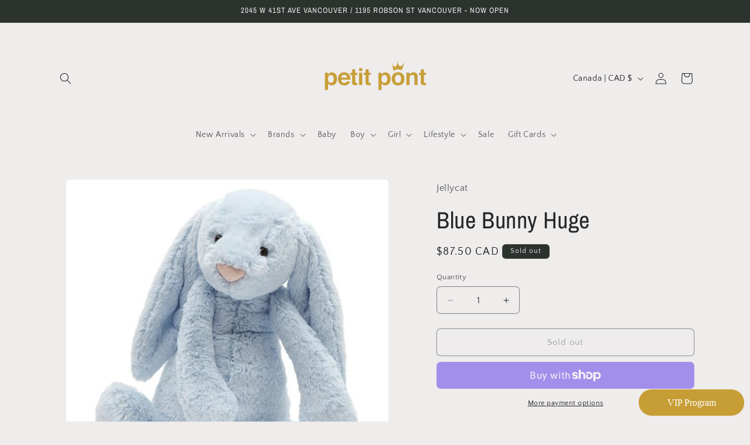

--- FILE ---
content_type: text/plain; charset=utf-8
request_url: https://d-ipv6.mmapiws.com/ant_squire
body_size: 151
content:
petitpont.ca;019be58b-e89e-7d73-8c3d-3bd102da1bc9:af2965fa3891efd0934f11929e4cac97cf033f60